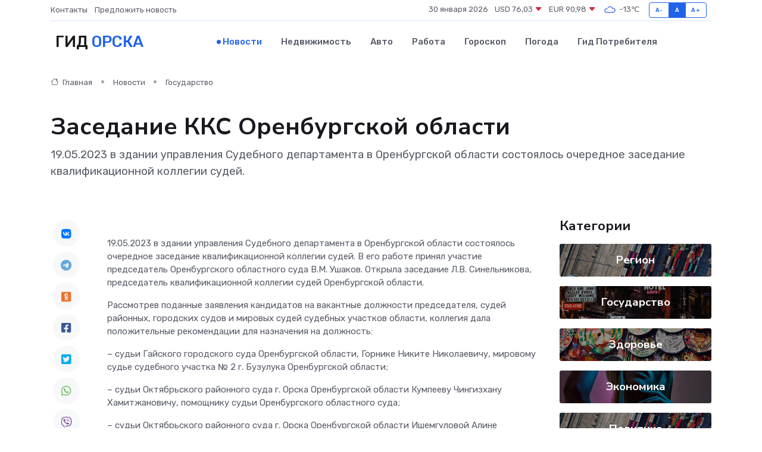

--- FILE ---
content_type: text/html; charset=UTF-8
request_url: https://orsk-gid.ru/news/gosudarstvo/zasedanie-kks-orenburgskoy-oblasti.htm
body_size: 9444
content:
<!DOCTYPE html>
<html lang="ru">
<head>
	<meta charset="utf-8">
	<meta name="csrf-token" content="VxX3W0ITgzJwfvV6oZR9bNSClprLIekoS8OBwlQx">
    <meta http-equiv="X-UA-Compatible" content="IE=edge">
    <meta name="viewport" content="width=device-width, initial-scale=1">
    <title>Заседание ККС Оренбургской области - новости Орска</title>
    <meta name="description" property="description" content="19.05.2023 в здании управления Судебного департамента в Оренбургской области состоялось очередное заседание квалификационной коллегии судей.">
    
    <meta property="fb:pages" content="105958871990207" />
    <link rel="shortcut icon" type="image/x-icon" href="https://orsk-gid.ru/favicon.svg">
    <link rel="canonical" href="https://orsk-gid.ru/news/gosudarstvo/zasedanie-kks-orenburgskoy-oblasti.htm">
    <link rel="preconnect" href="https://fonts.gstatic.com">
    <link rel="dns-prefetch" href="https://fonts.googleapis.com">
    <link rel="dns-prefetch" href="https://pagead2.googlesyndication.com">
    <link rel="dns-prefetch" href="https://res.cloudinary.com">
    <link href="https://fonts.googleapis.com/css2?family=Nunito+Sans:wght@400;700&family=Rubik:wght@400;500;700&display=swap" rel="stylesheet">
    <link rel="stylesheet" type="text/css" href="https://orsk-gid.ru/assets/font-awesome/css/all.min.css">
    <link rel="stylesheet" type="text/css" href="https://orsk-gid.ru/assets/bootstrap-icons/bootstrap-icons.css">
    <link rel="stylesheet" type="text/css" href="https://orsk-gid.ru/assets/tiny-slider/tiny-slider.css">
    <link rel="stylesheet" type="text/css" href="https://orsk-gid.ru/assets/glightbox/css/glightbox.min.css">
    <link rel="stylesheet" type="text/css" href="https://orsk-gid.ru/assets/plyr/plyr.css">
    <link id="style-switch" rel="stylesheet" type="text/css" href="https://orsk-gid.ru/assets/css/style.css">
    <link rel="stylesheet" type="text/css" href="https://orsk-gid.ru/assets/css/style2.css">

    <meta name="twitter:card" content="summary">
    <meta name="twitter:site" content="@mysite">
    <meta name="twitter:title" content="Заседание ККС Оренбургской области - новости Орска">
    <meta name="twitter:description" content="19.05.2023 в здании управления Судебного департамента в Оренбургской области состоялось очередное заседание квалификационной коллегии судей.">
    <meta name="twitter:creator" content="@mysite">
    <meta name="twitter:image:src" content="https://orsk-gid.ru/images/logo.gif">
    <meta name="twitter:domain" content="orsk-gid.ru">
    <meta name="twitter:card" content="summary_large_image" /><meta name="twitter:image" content="https://orsk-gid.ru/images/logo.gif">

    <meta property="og:url" content="http://orsk-gid.ru/news/gosudarstvo/zasedanie-kks-orenburgskoy-oblasti.htm">
    <meta property="og:title" content="Заседание ККС Оренбургской области - новости Орска">
    <meta property="og:description" content="19.05.2023 в здании управления Судебного департамента в Оренбургской области состоялось очередное заседание квалификационной коллегии судей.">
    <meta property="og:type" content="website">
    <meta property="og:image" content="https://orsk-gid.ru/images/logo.gif">
    <meta property="og:locale" content="ru_RU">
    <meta property="og:site_name" content="Гид Орска">
    

    <link rel="image_src" href="https://orsk-gid.ru/images/logo.gif" />

    <link rel="alternate" type="application/rss+xml" href="https://orsk-gid.ru/feed" title="Орск: гид, новости, афиша">
        <script async src="https://pagead2.googlesyndication.com/pagead/js/adsbygoogle.js"></script>
    <script>
        (adsbygoogle = window.adsbygoogle || []).push({
            google_ad_client: "ca-pub-0899253526956684",
            enable_page_level_ads: true
        });
    </script>
        
    
    
    
    <script>if (window.top !== window.self) window.top.location.replace(window.self.location.href);</script>
    <script>if(self != top) { top.location=document.location;}</script>

<!-- Google tag (gtag.js) -->
<script async src="https://www.googletagmanager.com/gtag/js?id=G-71VQP5FD0J"></script>
<script>
  window.dataLayer = window.dataLayer || [];
  function gtag(){dataLayer.push(arguments);}
  gtag('js', new Date());

  gtag('config', 'G-71VQP5FD0J');
</script>
</head>
<body>
<script type="text/javascript" > (function(m,e,t,r,i,k,a){m[i]=m[i]||function(){(m[i].a=m[i].a||[]).push(arguments)}; m[i].l=1*new Date();k=e.createElement(t),a=e.getElementsByTagName(t)[0],k.async=1,k.src=r,a.parentNode.insertBefore(k,a)}) (window, document, "script", "https://mc.yandex.ru/metrika/tag.js", "ym"); ym(54007807, "init", {}); ym(86840228, "init", { clickmap:true, trackLinks:true, accurateTrackBounce:true, webvisor:true });</script> <noscript><div><img src="https://mc.yandex.ru/watch/54007807" style="position:absolute; left:-9999px;" alt="" /><img src="https://mc.yandex.ru/watch/86840228" style="position:absolute; left:-9999px;" alt="" /></div></noscript>
<script type="text/javascript">
    new Image().src = "//counter.yadro.ru/hit?r"+escape(document.referrer)+((typeof(screen)=="undefined")?"":";s"+screen.width+"*"+screen.height+"*"+(screen.colorDepth?screen.colorDepth:screen.pixelDepth))+";u"+escape(document.URL)+";h"+escape(document.title.substring(0,150))+";"+Math.random();
</script>
<!-- Rating@Mail.ru counter -->
<script type="text/javascript">
var _tmr = window._tmr || (window._tmr = []);
_tmr.push({id: "3138453", type: "pageView", start: (new Date()).getTime()});
(function (d, w, id) {
  if (d.getElementById(id)) return;
  var ts = d.createElement("script"); ts.type = "text/javascript"; ts.async = true; ts.id = id;
  ts.src = "https://top-fwz1.mail.ru/js/code.js";
  var f = function () {var s = d.getElementsByTagName("script")[0]; s.parentNode.insertBefore(ts, s);};
  if (w.opera == "[object Opera]") { d.addEventListener("DOMContentLoaded", f, false); } else { f(); }
})(document, window, "topmailru-code");
</script><noscript><div>
<img src="https://top-fwz1.mail.ru/counter?id=3138453;js=na" style="border:0;position:absolute;left:-9999px;" alt="Top.Mail.Ru" />
</div></noscript>
<!-- //Rating@Mail.ru counter -->

<header class="navbar-light navbar-sticky header-static">
    <div class="navbar-top d-none d-lg-block small">
        <div class="container">
            <div class="d-md-flex justify-content-between align-items-center my-1">
                <!-- Top bar left -->
                <ul class="nav">
                    <li class="nav-item">
                        <a class="nav-link ps-0" href="https://orsk-gid.ru/contacts">Контакты</a>
                    </li>
                    <li class="nav-item">
                        <a class="nav-link ps-0" href="https://orsk-gid.ru/sendnews">Предложить новость</a>
                    </li>
                    
                </ul>
                <!-- Top bar right -->
                <div class="d-flex align-items-center">
                    
                    <ul class="list-inline mb-0 text-center text-sm-end me-3">
						<li class="list-inline-item">
							<span>30 января 2026</span>
						</li>
                        <li class="list-inline-item">
                            <a class="nav-link px-0" href="https://orsk-gid.ru/currency">
                                <span>USD 76,03 <i class="bi bi-caret-down-fill text-danger"></i></span>
                            </a>
						</li>
                        <li class="list-inline-item">
                            <a class="nav-link px-0" href="https://orsk-gid.ru/currency">
                                <span>EUR 90,98 <i class="bi bi-caret-down-fill text-danger"></i></span>
                            </a>
						</li>
						<li class="list-inline-item">
                            <a class="nav-link px-0" href="https://orsk-gid.ru/pogoda">
                                <svg xmlns="http://www.w3.org/2000/svg" width="25" height="25" viewBox="0 0 30 30"><path fill="#315EFB" fill-rule="evenodd" d="M25.036 13.066a4.948 4.948 0 0 1 0 5.868A4.99 4.99 0 0 1 20.99 21H8.507a4.49 4.49 0 0 1-3.64-1.86 4.458 4.458 0 0 1 0-5.281A4.491 4.491 0 0 1 8.506 12c.686 0 1.37.159 1.996.473a.5.5 0 0 1 .16.766l-.33.399a.502.502 0 0 1-.598.132 2.976 2.976 0 0 0-3.346.608 3.007 3.007 0 0 0 .334 4.532c.527.396 1.177.59 1.836.59H20.94a3.54 3.54 0 0 0 2.163-.711 3.497 3.497 0 0 0 1.358-3.206 3.45 3.45 0 0 0-.706-1.727A3.486 3.486 0 0 0 20.99 12.5c-.07 0-.138.016-.208.02-.328.02-.645.085-.947.192a.496.496 0 0 1-.63-.287 4.637 4.637 0 0 0-.445-.874 4.495 4.495 0 0 0-.584-.733A4.461 4.461 0 0 0 14.998 9.5a4.46 4.46 0 0 0-3.177 1.318 2.326 2.326 0 0 0-.135.147.5.5 0 0 1-.592.131 5.78 5.78 0 0 0-.453-.19.5.5 0 0 1-.21-.79A5.97 5.97 0 0 1 14.998 8a5.97 5.97 0 0 1 4.237 1.757c.398.399.704.85.966 1.319.262-.042.525-.076.79-.076a4.99 4.99 0 0 1 4.045 2.066zM0 0v30V0zm30 0v30V0z"></path></svg>
                                <span>-13&#8451;</span>
                            </a>
						</li>
					</ul>

                    <!-- Font size accessibility START -->
                    <div class="btn-group me-2" role="group" aria-label="font size changer">
                        <input type="radio" class="btn-check" name="fntradio" id="font-sm">
                        <label class="btn btn-xs btn-outline-primary mb-0" for="font-sm">A-</label>

                        <input type="radio" class="btn-check" name="fntradio" id="font-default" checked>
                        <label class="btn btn-xs btn-outline-primary mb-0" for="font-default">A</label>

                        <input type="radio" class="btn-check" name="fntradio" id="font-lg">
                        <label class="btn btn-xs btn-outline-primary mb-0" for="font-lg">A+</label>
                    </div>

                    
                </div>
            </div>
            <!-- Divider -->
            <div class="border-bottom border-2 border-primary opacity-1"></div>
        </div>
    </div>

    <!-- Logo Nav START -->
    <nav class="navbar navbar-expand-lg">
        <div class="container">
            <!-- Logo START -->
            <a class="navbar-brand" href="https://orsk-gid.ru" style="text-align: end;">
                
                			<span class="ms-2 fs-3 text-uppercase fw-normal">Гид <span style="color: #2163e8;">Орска</span></span>
                            </a>
            <!-- Logo END -->

            <!-- Responsive navbar toggler -->
            <button class="navbar-toggler ms-auto" type="button" data-bs-toggle="collapse"
                data-bs-target="#navbarCollapse" aria-controls="navbarCollapse" aria-expanded="false"
                aria-label="Toggle navigation">
                <span class="text-body h6 d-none d-sm-inline-block">Menu</span>
                <span class="navbar-toggler-icon"></span>
            </button>

            <!-- Main navbar START -->
            <div class="collapse navbar-collapse" id="navbarCollapse">
                <ul class="navbar-nav navbar-nav-scroll mx-auto">
                                        <li class="nav-item"> <a class="nav-link active" href="https://orsk-gid.ru/news">Новости</a></li>
                                        <li class="nav-item"> <a class="nav-link" href="https://orsk-gid.ru/realty">Недвижимость</a></li>
                                        <li class="nav-item"> <a class="nav-link" href="https://orsk-gid.ru/auto">Авто</a></li>
                                        <li class="nav-item"> <a class="nav-link" href="https://orsk-gid.ru/job">Работа</a></li>
                                        <li class="nav-item"> <a class="nav-link" href="https://orsk-gid.ru/horoscope">Гороскоп</a></li>
                                        <li class="nav-item"> <a class="nav-link" href="https://orsk-gid.ru/pogoda">Погода</a></li>
                                        <li class="nav-item"> <a class="nav-link" href="https://orsk-gid.ru/poleznoe">Гид потребителя</a></li>
                                    </ul>
            </div>
            <!-- Main navbar END -->

            
        </div>
    </nav>
    <!-- Logo Nav END -->
</header>
    <main>
        <!-- =======================
                Main content START -->
        <section class="pt-3 pb-lg-5">
            <div class="container" data-sticky-container>
                <div class="row">
                    <!-- Main Post START -->
                    <div class="col-lg-9">
                        <!-- Categorie Detail START -->
                        <div class="mb-4">
							<nav aria-label="breadcrumb" itemscope itemtype="http://schema.org/BreadcrumbList">
								<ol class="breadcrumb breadcrumb-dots">
									<li class="breadcrumb-item" itemprop="itemListElement" itemscope itemtype="http://schema.org/ListItem">
										<meta itemprop="name" content="Гид Орска">
										<meta itemprop="position" content="1">
										<meta itemprop="item" content="https://orsk-gid.ru">
										<a itemprop="url" href="https://orsk-gid.ru">
										<i class="bi bi-house me-1"></i> Главная
										</a>
									</li>
									<li class="breadcrumb-item" itemprop="itemListElement" itemscope itemtype="http://schema.org/ListItem">
										<meta itemprop="name" content="Новости">
										<meta itemprop="position" content="2">
										<meta itemprop="item" content="https://orsk-gid.ru/news">
										<a itemprop="url" href="https://orsk-gid.ru/news"> Новости</a>
									</li>
									<li class="breadcrumb-item" aria-current="page" itemprop="itemListElement" itemscope itemtype="http://schema.org/ListItem">
										<meta itemprop="name" content="Государство">
										<meta itemprop="position" content="3">
										<meta itemprop="item" content="https://orsk-gid.ru/news/gosudarstvo">
										<a itemprop="url" href="https://orsk-gid.ru/news/gosudarstvo"> Государство</a>
									</li>
									<li aria-current="page" itemprop="itemListElement" itemscope itemtype="http://schema.org/ListItem">
									<meta itemprop="name" content="Заседание ККС Оренбургской области">
									<meta itemprop="position" content="4" />
									<meta itemprop="item" content="https://orsk-gid.ru/news/gosudarstvo/zasedanie-kks-orenburgskoy-oblasti.htm">
									</li>
								</ol>
							</nav>
						
                        </div>
                    </div>
                </div>
                <div class="row align-items-center">
                                                        <!-- Content -->
                    <div class="col-md-12 mt-4 mt-md-0">
                                            <h1 class="display-6">Заседание ККС Оренбургской области</h1>
                        <p class="lead">19.05.2023 в здании управления Судебного департамента в Оренбургской области состоялось очередное заседание квалификационной коллегии судей.</p>
                    </div>
				                                    </div>
            </div>
        </section>
        <!-- =======================
        Main START -->
        <section class="pt-0">
            <div class="container position-relative" data-sticky-container>
                <div class="row">
                    <!-- Left sidebar START -->
                    <div class="col-md-1">
                        <div class="text-start text-lg-center mb-5" data-sticky data-margin-top="80" data-sticky-for="767">
                            <style>
                                .fa-vk::before {
                                    color: #07f;
                                }
                                .fa-telegram::before {
                                    color: #64a9dc;
                                }
                                .fa-facebook-square::before {
                                    color: #3b5998;
                                }
                                .fa-odnoklassniki-square::before {
                                    color: #eb722e;
                                }
                                .fa-twitter-square::before {
                                    color: #00aced;
                                }
                                .fa-whatsapp::before {
                                    color: #65bc54;
                                }
                                .fa-viber::before {
                                    color: #7b519d;
                                }
                                .fa-moimir svg {
                                    background-color: #168de2;
                                    height: 18px;
                                    width: 18px;
                                    background-size: 18px 18px;
                                    border-radius: 4px;
                                    margin-bottom: 2px;
                                }
                            </style>
                            <ul class="nav text-white-force">
                                <li class="nav-item">
                                    <a class="nav-link icon-md rounded-circle m-1 p-0 fs-5 bg-light" href="https://vk.com/share.php?url=https://orsk-gid.ru/news/gosudarstvo/zasedanie-kks-orenburgskoy-oblasti.htm&title=Заседание ККС Оренбургской области - новости Орска&utm_source=share" rel="nofollow" target="_blank">
                                        <i class="fab fa-vk align-middle text-body"></i>
                                    </a>
                                </li>
                                <li class="nav-item">
                                    <a class="nav-link icon-md rounded-circle m-1 p-0 fs-5 bg-light" href="https://t.me/share/url?url=https://orsk-gid.ru/news/gosudarstvo/zasedanie-kks-orenburgskoy-oblasti.htm&text=Заседание ККС Оренбургской области - новости Орска&utm_source=share" rel="nofollow" target="_blank">
                                        <i class="fab fa-telegram align-middle text-body"></i>
                                    </a>
                                </li>
                                <li class="nav-item">
                                    <a class="nav-link icon-md rounded-circle m-1 p-0 fs-5 bg-light" href="https://connect.ok.ru/offer?url=https://orsk-gid.ru/news/gosudarstvo/zasedanie-kks-orenburgskoy-oblasti.htm&title=Заседание ККС Оренбургской области - новости Орска&utm_source=share" rel="nofollow" target="_blank">
                                        <i class="fab fa-odnoklassniki-square align-middle text-body"></i>
                                    </a>
                                </li>
                                <li class="nav-item">
                                    <a class="nav-link icon-md rounded-circle m-1 p-0 fs-5 bg-light" href="https://www.facebook.com/sharer.php?src=sp&u=https://orsk-gid.ru/news/gosudarstvo/zasedanie-kks-orenburgskoy-oblasti.htm&title=Заседание ККС Оренбургской области - новости Орска&utm_source=share" rel="nofollow" target="_blank">
                                        <i class="fab fa-facebook-square align-middle text-body"></i>
                                    </a>
                                </li>
                                <li class="nav-item">
                                    <a class="nav-link icon-md rounded-circle m-1 p-0 fs-5 bg-light" href="https://twitter.com/intent/tweet?text=Заседание ККС Оренбургской области - новости Орска&url=https://orsk-gid.ru/news/gosudarstvo/zasedanie-kks-orenburgskoy-oblasti.htm&utm_source=share" rel="nofollow" target="_blank">
                                        <i class="fab fa-twitter-square align-middle text-body"></i>
                                    </a>
                                </li>
                                <li class="nav-item">
                                    <a class="nav-link icon-md rounded-circle m-1 p-0 fs-5 bg-light" href="https://api.whatsapp.com/send?text=Заседание ККС Оренбургской области - новости Орска https://orsk-gid.ru/news/gosudarstvo/zasedanie-kks-orenburgskoy-oblasti.htm&utm_source=share" rel="nofollow" target="_blank">
                                        <i class="fab fa-whatsapp align-middle text-body"></i>
                                    </a>
                                </li>
                                <li class="nav-item">
                                    <a class="nav-link icon-md rounded-circle m-1 p-0 fs-5 bg-light" href="viber://forward?text=Заседание ККС Оренбургской области - новости Орска https://orsk-gid.ru/news/gosudarstvo/zasedanie-kks-orenburgskoy-oblasti.htm&utm_source=share" rel="nofollow" target="_blank">
                                        <i class="fab fa-viber align-middle text-body"></i>
                                    </a>
                                </li>
                                <li class="nav-item">
                                    <a class="nav-link icon-md rounded-circle m-1 p-0 fs-5 bg-light" href="https://connect.mail.ru/share?url=https://orsk-gid.ru/news/gosudarstvo/zasedanie-kks-orenburgskoy-oblasti.htm&title=Заседание ККС Оренбургской области - новости Орска&utm_source=share" rel="nofollow" target="_blank">
                                        <i class="fab fa-moimir align-middle text-body"><svg viewBox='0 0 24 24' xmlns='http://www.w3.org/2000/svg'><path d='M8.889 9.667a1.333 1.333 0 100-2.667 1.333 1.333 0 000 2.667zm6.222 0a1.333 1.333 0 100-2.667 1.333 1.333 0 000 2.667zm4.77 6.108l-1.802-3.028a.879.879 0 00-1.188-.307.843.843 0 00-.313 1.166l.214.36a6.71 6.71 0 01-4.795 1.996 6.711 6.711 0 01-4.792-1.992l.217-.364a.844.844 0 00-.313-1.166.878.878 0 00-1.189.307l-1.8 3.028a.844.844 0 00.312 1.166.88.88 0 001.189-.307l.683-1.147a8.466 8.466 0 005.694 2.18 8.463 8.463 0 005.698-2.184l.685 1.151a.873.873 0 001.189.307.844.844 0 00.312-1.166z' fill='#FFF' fill-rule='evenodd'/></svg></i>
                                    </a>
                                </li>
                                
                            </ul>
                        </div>
                    </div>
                    <!-- Left sidebar END -->

                    <!-- Main Content START -->
                    <div class="col-md-10 col-lg-8 mb-5">
                        <div class="mb-4">
                                                    </div>
                        <div itemscope itemtype="http://schema.org/NewsArticle">
                            <meta itemprop="headline" content="Заседание ККС Оренбургской области">
                            <meta itemprop="identifier" content="https://orsk-gid.ru/13231">
                            <span itemprop="articleBody"><p> 19.05.2023 в здании управления Судебного департамента в Оренбургской области состоялось очередное заседание квалификационной коллегии судей. В его работе принял участие председатель Оренбургского областного суда В.М. Ушаков. Открыла заседание Л.В. Синельникова, председатель квалификационной коллегии судей Оренбургской области. </p> <p> Рассмотрев поданные заявления кандидатов на вакантные должности председателя, судей районных, городских судов и мировых судей судебных участков области, коллегия дала положительные рекомендации для назначения на должность: </p> <p> – судьи Гайского городского суда Оренбургской области, Горнике Никите Николаевичу, мировому судье судебного участка № 2 г. Бузулука Оренбургской области; </p> <p> – судьи Октябрьского районного суда г. Орска Оренбургской области Кумпееву Чингизхану Хамитжановичу, помощнику судьи Оренбургского областного суда; </p> <p> – судьи Октябрьского районного суда г. Орска Оренбургской области Ишемгуловой Алине Мунировне, помощнику судьи Гайского городского суда Оренбургской области; </p> 
										
											
											

										

									







<p> – судьи Соль-Илецкого районного суда Оренбургской области, Мурзакову Вячеславу Евгеньевичу, прокурору отдела по надзору за исполнением законодательства о противодействии коррупции прокуратуры Оренбургской области; </p> <p> – судьи Соль-Илецкого районного суда Оренбургской области Ширяевой Наталье Сергеевне, помощнику судьи Оренбургского областного суда; </p> <p> – мирового судьи судебного участка № 9 Дзержинского района г. Оренбурга Назаренкову Илье Викторовичу, мировому судье того же судебного участка; </p> <p> – мирового судьи судебного участка в административно-территориальных границах всего г. Ясного Оренбургской области Новиковой Елене Михайловне, помощнику судьи Ленинского районного суда г. Орска Оренбургской области; </p> <p> – мирового судьи судебного участка № 1 Соль-Илецкого района Оренбургской области Трибушной Наталье Владимировне, мировому судье того же судебного участка; </p> <p> – мирового судьи судебного участка № 3 г. Новотроицка Оренбургской области Сумкиной Елене Викторовне, помощнику мирового судьи судебного участка № 3 г. Новотроицка Оренбургской области; </p> <p> – мирового судьи судебного участка № 8 Ленинского района г. Орска Оренбургской области Малкову Сергею Александровичу мировому судье того же судебного участка; </p> <p> – мирового судьи судебного участка № 9 Советского района г. Орска Оренбургской области Сибилевой Наталье Павловне, помощнику судьи Советского районного суда г. Орска Оренбургской области. </p> <p> В ходе заседания коллегия провела квалификационную аттестацию судей Арбитражного суда Оренбургской области, заместителя председателя, судей районных судов и мировых судей области, также коллегияодобрила заявление председателя районного суда Оренбургской области о прекращении полномочий, рассмотрела представления председателя Оренбургского областного суда о привлечении, прибывающих в отставке судей к исполнению обязанностей судьи в районных судах Оренбургской области. </p> <p>  Новость в официальном сообществе Управления  <br> </p>

<br></span>
                        </div>
                                                                        <div><a href="http://usd.orb.sudrf.ru/modules.php?name=press_dep&amp;op=1&amp;did=2087" target="_blank" rel="author">Источник</a></div>
                                                                        <div class="col-12 mt-3"><a href="https://orsk-gid.ru/sendnews">Предложить новость</a></div>
                        <div class="col-12 mt-5">
                            <h2 class="my-3">Последние новости</h2>
                            <div class="row gy-4">
                                <!-- Card item START -->
<div class="col-sm-6">
    <div class="card" itemscope="" itemtype="http://schema.org/BlogPosting">
        <!-- Card img -->
        <div class="position-relative">
                        <img class="card-img" src="https://res.cloudinary.com/dhtqs9qpn/image/upload/c_fill,w_420,h_315,q_auto,g_face/cwyhs5sjw8rczzxphsw4" alt="Влияние условий эксплуатации на работу частотного преобразователя" itemprop="image">
                    </div>
        <div class="card-body px-0 pt-3" itemprop="name">
            <h4 class="card-title" itemprop="headline"><a href="https://orsk-gid.ru/news/ekonomika/vliyanie-usloviy-ekspluatacii-na-rabotu-chastotnogo-preobrazovatelya.htm"
                    class="btn-link text-reset fw-bold" itemprop="url">Влияние условий эксплуатации на работу частотного преобразователя</a></h4>
            <p class="card-text" itemprop="articleBody">Факторы, влияющие на работу и срок службы частотного преобразователя.</p>
        </div>
        <meta itemprop="author" content="Редактор"/>
        <meta itemscope itemprop="mainEntityOfPage" itemType="https://schema.org/WebPage" itemid="https://orsk-gid.ru/news/ekonomika/vliyanie-usloviy-ekspluatacii-na-rabotu-chastotnogo-preobrazovatelya.htm"/>
        <meta itemprop="dateModified" content="2025-04-30"/>
        <meta itemprop="datePublished" content="2025-04-30"/>
    </div>
</div>
<!-- Card item END -->
<!-- Card item START -->
<div class="col-sm-6">
    <div class="card" itemscope="" itemtype="http://schema.org/BlogPosting">
        <!-- Card img -->
        <div class="position-relative">
                        <img class="card-img" src="https://res.cloudinary.com/dhtqs9qpn/image/upload/c_fill,w_420,h_315,q_auto,g_face/xjhm3eistx6a7otrelc6" alt="В Оренбурге у 76-летней пенсионерки мошенники похитили 240 тысяч рублей" itemprop="image">
                    </div>
        <div class="card-body px-0 pt-3" itemprop="name">
            <h4 class="card-title" itemprop="headline"><a href="https://orsk-gid.ru/news/proisshestviya/v-orenburge-u-76-letney-pensionerki-moshenniki-pohitili-240-tysyach-rubley.htm"
                    class="btn-link text-reset fw-bold" itemprop="url">В Оренбурге у 76-летней пенсионерки мошенники похитили 240 тысяч рублей</a></h4>
            <p class="card-text" itemprop="articleBody">Мошенники. Фото из архива В Оренбурге у 76-летней пенсионерки мошенники похитили 240 тысяч&amp;nbsp;рублей.</p>
        </div>
        <meta itemprop="author" content="Редактор"/>
        <meta itemscope itemprop="mainEntityOfPage" itemType="https://schema.org/WebPage" itemid="https://orsk-gid.ru/news/proisshestviya/v-orenburge-u-76-letney-pensionerki-moshenniki-pohitili-240-tysyach-rubley.htm"/>
        <meta itemprop="dateModified" content="2025-04-06"/>
        <meta itemprop="datePublished" content="2025-04-06"/>
    </div>
</div>
<!-- Card item END -->
<!-- Card item START -->
<div class="col-sm-6">
    <div class="card" itemscope="" itemtype="http://schema.org/BlogPosting">
        <!-- Card img -->
        <div class="position-relative">
                        <img class="card-img" src="https://res.cloudinary.com/dhtqs9qpn/image/upload/c_fill,w_420,h_315,q_auto,g_face/h0b1bfmfv4bcvcotfvfn" alt="Пенсии повысили, но не всем" itemprop="image">
                    </div>
        <div class="card-body px-0 pt-3" itemprop="name">
            <h4 class="card-title" itemprop="headline"><a href="https://orsk-gid.ru/news/ekonomika/pensii-povysili-no-ne-vsem.htm"
                    class="btn-link text-reset fw-bold" itemprop="url">Пенсии повысили, но не всем</a></h4>
            <p class="card-text" itemprop="articleBody">Жителям Оренбургской области проиндексированы социальные пенсии. Выплаты выросли на 14,75 процента.</p>
        </div>
        <meta itemprop="author" content="Редактор"/>
        <meta itemscope itemprop="mainEntityOfPage" itemType="https://schema.org/WebPage" itemid="https://orsk-gid.ru/news/ekonomika/pensii-povysili-no-ne-vsem.htm"/>
        <meta itemprop="dateModified" content="2025-04-06"/>
        <meta itemprop="datePublished" content="2025-04-06"/>
    </div>
</div>
<!-- Card item END -->
<!-- Card item START -->
<div class="col-sm-6">
    <div class="card" itemscope="" itemtype="http://schema.org/BlogPosting">
        <!-- Card img -->
        <div class="position-relative">
            <img class="card-img" src="https://res.cloudinary.com/dchlllsu2/image/upload/c_fill,w_420,h_315,q_auto,g_face/gum5gveb8e4ybmvanybm" alt="Коррекция фиброза и возрастных изменений: когда показан эндотканевой лифтинг" itemprop="image">
        </div>
        <div class="card-body px-0 pt-3" itemprop="name">
            <h4 class="card-title" itemprop="headline"><a href="https://krasnodar-gid.ru/news/ekonomika/korrekciya-fibroza-i-vozrastnyh-izmeneniy-kogda-pokazan-endotkanevoy-lifting.htm" class="btn-link text-reset fw-bold" itemprop="url">Коррекция фиброза и возрастных изменений: когда показан эндотканевой лифтинг</a></h4>
            <p class="card-text" itemprop="articleBody">Как современная технология помогает вернуть коже упругость, убрать отёки и улучшить рельеф без хирургии</p>
        </div>
        <meta itemprop="author" content="Редактор"/>
        <meta itemscope itemprop="mainEntityOfPage" itemType="https://schema.org/WebPage" itemid="https://krasnodar-gid.ru/news/ekonomika/korrekciya-fibroza-i-vozrastnyh-izmeneniy-kogda-pokazan-endotkanevoy-lifting.htm"/>
        <meta itemprop="dateModified" content="2026-01-30"/>
        <meta itemprop="datePublished" content="2026-01-30"/>
    </div>
</div>
<!-- Card item END -->
                            </div>
                        </div>
						<div class="col-12 bg-primary bg-opacity-10 p-2 mt-3 rounded">
							Здесь вы найдете свежие и актуальные <a href="https://evpatoriya-gid.ru">новости В Евпатории</a>, охватывающие все важные события в городе
						</div>
                        <!-- Comments START -->
                        <div class="mt-5">
                            <h3>Комментарии (0)</h3>
                        </div>
                        <!-- Comments END -->
                        <!-- Reply START -->
                        <div>
                            <h3>Добавить комментарий</h3>
                            <small>Ваш email не публикуется. Обязательные поля отмечены *</small>
                            <form class="row g-3 mt-2">
                                <div class="col-md-6">
                                    <label class="form-label">Имя *</label>
                                    <input type="text" class="form-control" aria-label="First name">
                                </div>
                                <div class="col-md-6">
                                    <label class="form-label">Email *</label>
                                    <input type="email" class="form-control">
                                </div>
                                <div class="col-12">
                                    <label class="form-label">Текст комментария *</label>
                                    <textarea class="form-control" rows="3"></textarea>
                                </div>
                                <div class="col-12">
                                    <button type="submit" class="btn btn-primary">Оставить комментарий</button>
                                </div>
                            </form>
                        </div>
                        <!-- Reply END -->
                    </div>
                    <!-- Main Content END -->
                    <!-- Right sidebar START -->
                    <div class="col-lg-3 d-none d-lg-block">
                        <div data-sticky data-margin-top="80" data-sticky-for="991">
                            <!-- Categories -->
                            <div>
                                <h4 class="mb-3">Категории</h4>
                                                                    <!-- Category item -->
                                    <div class="text-center mb-3 card-bg-scale position-relative overflow-hidden rounded"
                                        style="background-image:url(https://orsk-gid.ru/assets/images/blog/4by3/05.jpg); background-position: center left; background-size: cover;">
                                        <div class="bg-dark-overlay-4 p-3">
                                            <a href="https://orsk-gid.ru/news/region"
                                                class="stretched-link btn-link fw-bold text-white h5">Регион</a>
                                        </div>
                                    </div>
                                                                    <!-- Category item -->
                                    <div class="text-center mb-3 card-bg-scale position-relative overflow-hidden rounded"
                                        style="background-image:url(https://orsk-gid.ru/assets/images/blog/4by3/01.jpg); background-position: center left; background-size: cover;">
                                        <div class="bg-dark-overlay-4 p-3">
                                            <a href="https://orsk-gid.ru/news/gosudarstvo"
                                                class="stretched-link btn-link fw-bold text-white h5">Государство</a>
                                        </div>
                                    </div>
                                                                    <!-- Category item -->
                                    <div class="text-center mb-3 card-bg-scale position-relative overflow-hidden rounded"
                                        style="background-image:url(https://orsk-gid.ru/assets/images/blog/4by3/04.jpg); background-position: center left; background-size: cover;">
                                        <div class="bg-dark-overlay-4 p-3">
                                            <a href="https://orsk-gid.ru/news/zdorove"
                                                class="stretched-link btn-link fw-bold text-white h5">Здоровье</a>
                                        </div>
                                    </div>
                                                                    <!-- Category item -->
                                    <div class="text-center mb-3 card-bg-scale position-relative overflow-hidden rounded"
                                        style="background-image:url(https://orsk-gid.ru/assets/images/blog/4by3/08.jpg); background-position: center left; background-size: cover;">
                                        <div class="bg-dark-overlay-4 p-3">
                                            <a href="https://orsk-gid.ru/news/ekonomika"
                                                class="stretched-link btn-link fw-bold text-white h5">Экономика</a>
                                        </div>
                                    </div>
                                                                    <!-- Category item -->
                                    <div class="text-center mb-3 card-bg-scale position-relative overflow-hidden rounded"
                                        style="background-image:url(https://orsk-gid.ru/assets/images/blog/4by3/05.jpg); background-position: center left; background-size: cover;">
                                        <div class="bg-dark-overlay-4 p-3">
                                            <a href="https://orsk-gid.ru/news/politika"
                                                class="stretched-link btn-link fw-bold text-white h5">Политика</a>
                                        </div>
                                    </div>
                                                                    <!-- Category item -->
                                    <div class="text-center mb-3 card-bg-scale position-relative overflow-hidden rounded"
                                        style="background-image:url(https://orsk-gid.ru/assets/images/blog/4by3/03.jpg); background-position: center left; background-size: cover;">
                                        <div class="bg-dark-overlay-4 p-3">
                                            <a href="https://orsk-gid.ru/news/nauka-i-obrazovanie"
                                                class="stretched-link btn-link fw-bold text-white h5">Наука и Образование</a>
                                        </div>
                                    </div>
                                                                    <!-- Category item -->
                                    <div class="text-center mb-3 card-bg-scale position-relative overflow-hidden rounded"
                                        style="background-image:url(https://orsk-gid.ru/assets/images/blog/4by3/01.jpg); background-position: center left; background-size: cover;">
                                        <div class="bg-dark-overlay-4 p-3">
                                            <a href="https://orsk-gid.ru/news/proisshestviya"
                                                class="stretched-link btn-link fw-bold text-white h5">Происшествия</a>
                                        </div>
                                    </div>
                                                                    <!-- Category item -->
                                    <div class="text-center mb-3 card-bg-scale position-relative overflow-hidden rounded"
                                        style="background-image:url(https://orsk-gid.ru/assets/images/blog/4by3/01.jpg); background-position: center left; background-size: cover;">
                                        <div class="bg-dark-overlay-4 p-3">
                                            <a href="https://orsk-gid.ru/news/religiya"
                                                class="stretched-link btn-link fw-bold text-white h5">Религия</a>
                                        </div>
                                    </div>
                                                                    <!-- Category item -->
                                    <div class="text-center mb-3 card-bg-scale position-relative overflow-hidden rounded"
                                        style="background-image:url(https://orsk-gid.ru/assets/images/blog/4by3/01.jpg); background-position: center left; background-size: cover;">
                                        <div class="bg-dark-overlay-4 p-3">
                                            <a href="https://orsk-gid.ru/news/kultura"
                                                class="stretched-link btn-link fw-bold text-white h5">Культура</a>
                                        </div>
                                    </div>
                                                                    <!-- Category item -->
                                    <div class="text-center mb-3 card-bg-scale position-relative overflow-hidden rounded"
                                        style="background-image:url(https://orsk-gid.ru/assets/images/blog/4by3/02.jpg); background-position: center left; background-size: cover;">
                                        <div class="bg-dark-overlay-4 p-3">
                                            <a href="https://orsk-gid.ru/news/sport"
                                                class="stretched-link btn-link fw-bold text-white h5">Спорт</a>
                                        </div>
                                    </div>
                                                                    <!-- Category item -->
                                    <div class="text-center mb-3 card-bg-scale position-relative overflow-hidden rounded"
                                        style="background-image:url(https://orsk-gid.ru/assets/images/blog/4by3/08.jpg); background-position: center left; background-size: cover;">
                                        <div class="bg-dark-overlay-4 p-3">
                                            <a href="https://orsk-gid.ru/news/obschestvo"
                                                class="stretched-link btn-link fw-bold text-white h5">Общество</a>
                                        </div>
                                    </div>
                                                            </div>
                        </div>
                    </div>
                    <!-- Right sidebar END -->
                </div>
        </section>
    </main>
<footer class="bg-dark pt-5">
    
    <!-- Footer copyright START -->
    <div class="bg-dark-overlay-3 mt-5">
        <div class="container">
            <div class="row align-items-center justify-content-md-between py-4">
                <div class="col-md-6">
                    <!-- Copyright -->
                    <div class="text-center text-md-start text-primary-hover text-muted">
                        &#169;2026 Орск. Все права защищены.
                    </div>
                </div>
                
            </div>
        </div>
    </div>
    <!-- Footer copyright END -->
    <script type="application/ld+json">
        {"@context":"https:\/\/schema.org","@type":"Organization","name":"\u041e\u0440\u0441\u043a - \u0433\u0438\u0434, \u043d\u043e\u0432\u043e\u0441\u0442\u0438, \u0430\u0444\u0438\u0448\u0430","url":"https:\/\/orsk-gid.ru","sameAs":["https:\/\/vk.com\/public207940534","https:\/\/t.me\/orsk_gid"]}
    </script>
</footer>
<!-- Back to top -->
<div class="back-top"><i class="bi bi-arrow-up-short"></i></div>
<script src="https://orsk-gid.ru/assets/bootstrap/js/bootstrap.bundle.min.js"></script>
<script src="https://orsk-gid.ru/assets/tiny-slider/tiny-slider.js"></script>
<script src="https://orsk-gid.ru/assets/sticky-js/sticky.min.js"></script>
<script src="https://orsk-gid.ru/assets/glightbox/js/glightbox.min.js"></script>
<script src="https://orsk-gid.ru/assets/plyr/plyr.js"></script>
<script src="https://orsk-gid.ru/assets/js/functions.js"></script>
<script src="https://yastatic.net/share2/share.js" async></script>
<script defer src="https://static.cloudflareinsights.com/beacon.min.js/vcd15cbe7772f49c399c6a5babf22c1241717689176015" integrity="sha512-ZpsOmlRQV6y907TI0dKBHq9Md29nnaEIPlkf84rnaERnq6zvWvPUqr2ft8M1aS28oN72PdrCzSjY4U6VaAw1EQ==" data-cf-beacon='{"version":"2024.11.0","token":"da7bac2da5e54d2390e1b1d702421266","r":1,"server_timing":{"name":{"cfCacheStatus":true,"cfEdge":true,"cfExtPri":true,"cfL4":true,"cfOrigin":true,"cfSpeedBrain":true},"location_startswith":null}}' crossorigin="anonymous"></script>
</body>
</html>


--- FILE ---
content_type: text/html; charset=utf-8
request_url: https://www.google.com/recaptcha/api2/aframe
body_size: 267
content:
<!DOCTYPE HTML><html><head><meta http-equiv="content-type" content="text/html; charset=UTF-8"></head><body><script nonce="N_Ki5WW77M90YsZEE1yvpQ">/** Anti-fraud and anti-abuse applications only. See google.com/recaptcha */ try{var clients={'sodar':'https://pagead2.googlesyndication.com/pagead/sodar?'};window.addEventListener("message",function(a){try{if(a.source===window.parent){var b=JSON.parse(a.data);var c=clients[b['id']];if(c){var d=document.createElement('img');d.src=c+b['params']+'&rc='+(localStorage.getItem("rc::a")?sessionStorage.getItem("rc::b"):"");window.document.body.appendChild(d);sessionStorage.setItem("rc::e",parseInt(sessionStorage.getItem("rc::e")||0)+1);localStorage.setItem("rc::h",'1769754171727');}}}catch(b){}});window.parent.postMessage("_grecaptcha_ready", "*");}catch(b){}</script></body></html>